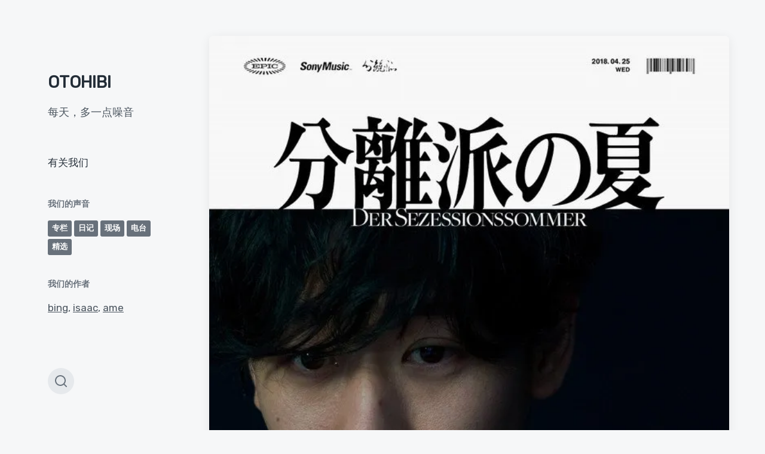

--- FILE ---
content_type: text/html; charset=UTF-8
request_url: https://otohibi.com/2018/02/20/kobukuro-nariaki/
body_size: 12712
content:
<!DOCTYPE html>


<html class="no-js" lang="zh-CN">

	<head>

		<meta http-equiv="content-type" content="text/html" charset="UTF-8" />
		<meta name="viewport" content="width=device-width, initial-scale=1.0" >

		<link rel="profile" href="http://gmpg.org/xfn/11">

		<title>分離派の小袋成彬 &#8211; OTOHIBI</title>
<meta name='robots' content='max-image-preview:large' />
<link rel='dns-prefetch' href='//secure.gravatar.com' />
<link rel='dns-prefetch' href='//v0.wordpress.com' />
<link rel='dns-prefetch' href='//i0.wp.com' />
<link rel='dns-prefetch' href='//i1.wp.com' />
<link rel='dns-prefetch' href='//i2.wp.com' />
<link rel='dns-prefetch' href='//c0.wp.com' />
<link rel="alternate" type="application/rss+xml" title="OTOHIBI &raquo; Feed" href="https://otohibi.com/feed/" />
<link rel="alternate" type="application/rss+xml" title="OTOHIBI &raquo; 评论Feed" href="https://otohibi.com/comments/feed/" />
<link rel="alternate" type="application/rss+xml" title="OTOHIBI &raquo; 分離派の小袋成彬评论Feed" href="https://otohibi.com/2018/02/20/kobukuro-nariaki/feed/" />
<script type="text/javascript">
window._wpemojiSettings = {"baseUrl":"https:\/\/s.w.org\/images\/core\/emoji\/14.0.0\/72x72\/","ext":".png","svgUrl":"https:\/\/s.w.org\/images\/core\/emoji\/14.0.0\/svg\/","svgExt":".svg","source":{"concatemoji":"https:\/\/otohibi.com\/wp-includes\/js\/wp-emoji-release.min.js?ver=6.3.7"}};
/*! This file is auto-generated */
!function(i,n){var o,s,e;function c(e){try{var t={supportTests:e,timestamp:(new Date).valueOf()};sessionStorage.setItem(o,JSON.stringify(t))}catch(e){}}function p(e,t,n){e.clearRect(0,0,e.canvas.width,e.canvas.height),e.fillText(t,0,0);var t=new Uint32Array(e.getImageData(0,0,e.canvas.width,e.canvas.height).data),r=(e.clearRect(0,0,e.canvas.width,e.canvas.height),e.fillText(n,0,0),new Uint32Array(e.getImageData(0,0,e.canvas.width,e.canvas.height).data));return t.every(function(e,t){return e===r[t]})}function u(e,t,n){switch(t){case"flag":return n(e,"\ud83c\udff3\ufe0f\u200d\u26a7\ufe0f","\ud83c\udff3\ufe0f\u200b\u26a7\ufe0f")?!1:!n(e,"\ud83c\uddfa\ud83c\uddf3","\ud83c\uddfa\u200b\ud83c\uddf3")&&!n(e,"\ud83c\udff4\udb40\udc67\udb40\udc62\udb40\udc65\udb40\udc6e\udb40\udc67\udb40\udc7f","\ud83c\udff4\u200b\udb40\udc67\u200b\udb40\udc62\u200b\udb40\udc65\u200b\udb40\udc6e\u200b\udb40\udc67\u200b\udb40\udc7f");case"emoji":return!n(e,"\ud83e\udef1\ud83c\udffb\u200d\ud83e\udef2\ud83c\udfff","\ud83e\udef1\ud83c\udffb\u200b\ud83e\udef2\ud83c\udfff")}return!1}function f(e,t,n){var r="undefined"!=typeof WorkerGlobalScope&&self instanceof WorkerGlobalScope?new OffscreenCanvas(300,150):i.createElement("canvas"),a=r.getContext("2d",{willReadFrequently:!0}),o=(a.textBaseline="top",a.font="600 32px Arial",{});return e.forEach(function(e){o[e]=t(a,e,n)}),o}function t(e){var t=i.createElement("script");t.src=e,t.defer=!0,i.head.appendChild(t)}"undefined"!=typeof Promise&&(o="wpEmojiSettingsSupports",s=["flag","emoji"],n.supports={everything:!0,everythingExceptFlag:!0},e=new Promise(function(e){i.addEventListener("DOMContentLoaded",e,{once:!0})}),new Promise(function(t){var n=function(){try{var e=JSON.parse(sessionStorage.getItem(o));if("object"==typeof e&&"number"==typeof e.timestamp&&(new Date).valueOf()<e.timestamp+604800&&"object"==typeof e.supportTests)return e.supportTests}catch(e){}return null}();if(!n){if("undefined"!=typeof Worker&&"undefined"!=typeof OffscreenCanvas&&"undefined"!=typeof URL&&URL.createObjectURL&&"undefined"!=typeof Blob)try{var e="postMessage("+f.toString()+"("+[JSON.stringify(s),u.toString(),p.toString()].join(",")+"));",r=new Blob([e],{type:"text/javascript"}),a=new Worker(URL.createObjectURL(r),{name:"wpTestEmojiSupports"});return void(a.onmessage=function(e){c(n=e.data),a.terminate(),t(n)})}catch(e){}c(n=f(s,u,p))}t(n)}).then(function(e){for(var t in e)n.supports[t]=e[t],n.supports.everything=n.supports.everything&&n.supports[t],"flag"!==t&&(n.supports.everythingExceptFlag=n.supports.everythingExceptFlag&&n.supports[t]);n.supports.everythingExceptFlag=n.supports.everythingExceptFlag&&!n.supports.flag,n.DOMReady=!1,n.readyCallback=function(){n.DOMReady=!0}}).then(function(){return e}).then(function(){var e;n.supports.everything||(n.readyCallback(),(e=n.source||{}).concatemoji?t(e.concatemoji):e.wpemoji&&e.twemoji&&(t(e.twemoji),t(e.wpemoji)))}))}((window,document),window._wpemojiSettings);
</script>
<style type="text/css">
img.wp-smiley,
img.emoji {
	display: inline !important;
	border: none !important;
	box-shadow: none !important;
	height: 1em !important;
	width: 1em !important;
	margin: 0 0.07em !important;
	vertical-align: -0.1em !important;
	background: none !important;
	padding: 0 !important;
}
</style>
	<link rel='stylesheet' id='wp-block-library-css' href='https://c0.wp.com/c/6.3.7/wp-includes/css/dist/block-library/style.min.css' type='text/css' media='all' />
<style id='wp-block-library-inline-css' type='text/css'>
.has-text-align-justify{text-align:justify;}
</style>
<style id='classic-theme-styles-inline-css' type='text/css'>
/*! This file is auto-generated */
.wp-block-button__link{color:#fff;background-color:#32373c;border-radius:9999px;box-shadow:none;text-decoration:none;padding:calc(.667em + 2px) calc(1.333em + 2px);font-size:1.125em}.wp-block-file__button{background:#32373c;color:#fff;text-decoration:none}
</style>
<style id='global-styles-inline-css' type='text/css'>
body{--wp--preset--color--black: #232D37;--wp--preset--color--cyan-bluish-gray: #abb8c3;--wp--preset--color--white: #FFF;--wp--preset--color--pale-pink: #f78da7;--wp--preset--color--vivid-red: #cf2e2e;--wp--preset--color--luminous-vivid-orange: #ff6900;--wp--preset--color--luminous-vivid-amber: #fcb900;--wp--preset--color--light-green-cyan: #7bdcb5;--wp--preset--color--vivid-green-cyan: #00d084;--wp--preset--color--pale-cyan-blue: #8ed1fc;--wp--preset--color--vivid-cyan-blue: #0693e3;--wp--preset--color--vivid-purple: #9b51e0;--wp--preset--color--darkest-gray: #4B555F;--wp--preset--color--darker-gray: #69737D;--wp--preset--color--gray: #9BA5AF;--wp--preset--color--light-gray: #DCDFE2;--wp--preset--color--lightest-gray: #E6E9EC;--wp--preset--gradient--vivid-cyan-blue-to-vivid-purple: linear-gradient(135deg,rgba(6,147,227,1) 0%,rgb(155,81,224) 100%);--wp--preset--gradient--light-green-cyan-to-vivid-green-cyan: linear-gradient(135deg,rgb(122,220,180) 0%,rgb(0,208,130) 100%);--wp--preset--gradient--luminous-vivid-amber-to-luminous-vivid-orange: linear-gradient(135deg,rgba(252,185,0,1) 0%,rgba(255,105,0,1) 100%);--wp--preset--gradient--luminous-vivid-orange-to-vivid-red: linear-gradient(135deg,rgba(255,105,0,1) 0%,rgb(207,46,46) 100%);--wp--preset--gradient--very-light-gray-to-cyan-bluish-gray: linear-gradient(135deg,rgb(238,238,238) 0%,rgb(169,184,195) 100%);--wp--preset--gradient--cool-to-warm-spectrum: linear-gradient(135deg,rgb(74,234,220) 0%,rgb(151,120,209) 20%,rgb(207,42,186) 40%,rgb(238,44,130) 60%,rgb(251,105,98) 80%,rgb(254,248,76) 100%);--wp--preset--gradient--blush-light-purple: linear-gradient(135deg,rgb(255,206,236) 0%,rgb(152,150,240) 100%);--wp--preset--gradient--blush-bordeaux: linear-gradient(135deg,rgb(254,205,165) 0%,rgb(254,45,45) 50%,rgb(107,0,62) 100%);--wp--preset--gradient--luminous-dusk: linear-gradient(135deg,rgb(255,203,112) 0%,rgb(199,81,192) 50%,rgb(65,88,208) 100%);--wp--preset--gradient--pale-ocean: linear-gradient(135deg,rgb(255,245,203) 0%,rgb(182,227,212) 50%,rgb(51,167,181) 100%);--wp--preset--gradient--electric-grass: linear-gradient(135deg,rgb(202,248,128) 0%,rgb(113,206,126) 100%);--wp--preset--gradient--midnight: linear-gradient(135deg,rgb(2,3,129) 0%,rgb(40,116,252) 100%);--wp--preset--font-size--small: 16px;--wp--preset--font-size--medium: 20px;--wp--preset--font-size--large: 24px;--wp--preset--font-size--x-large: 42px;--wp--preset--font-size--normal: 19px;--wp--preset--font-size--larger: 32px;--wp--preset--spacing--20: 0.44rem;--wp--preset--spacing--30: 0.67rem;--wp--preset--spacing--40: 1rem;--wp--preset--spacing--50: 1.5rem;--wp--preset--spacing--60: 2.25rem;--wp--preset--spacing--70: 3.38rem;--wp--preset--spacing--80: 5.06rem;--wp--preset--shadow--natural: 6px 6px 9px rgba(0, 0, 0, 0.2);--wp--preset--shadow--deep: 12px 12px 50px rgba(0, 0, 0, 0.4);--wp--preset--shadow--sharp: 6px 6px 0px rgba(0, 0, 0, 0.2);--wp--preset--shadow--outlined: 6px 6px 0px -3px rgba(255, 255, 255, 1), 6px 6px rgba(0, 0, 0, 1);--wp--preset--shadow--crisp: 6px 6px 0px rgba(0, 0, 0, 1);}:where(.is-layout-flex){gap: 0.5em;}:where(.is-layout-grid){gap: 0.5em;}body .is-layout-flow > .alignleft{float: left;margin-inline-start: 0;margin-inline-end: 2em;}body .is-layout-flow > .alignright{float: right;margin-inline-start: 2em;margin-inline-end: 0;}body .is-layout-flow > .aligncenter{margin-left: auto !important;margin-right: auto !important;}body .is-layout-constrained > .alignleft{float: left;margin-inline-start: 0;margin-inline-end: 2em;}body .is-layout-constrained > .alignright{float: right;margin-inline-start: 2em;margin-inline-end: 0;}body .is-layout-constrained > .aligncenter{margin-left: auto !important;margin-right: auto !important;}body .is-layout-constrained > :where(:not(.alignleft):not(.alignright):not(.alignfull)){max-width: var(--wp--style--global--content-size);margin-left: auto !important;margin-right: auto !important;}body .is-layout-constrained > .alignwide{max-width: var(--wp--style--global--wide-size);}body .is-layout-flex{display: flex;}body .is-layout-flex{flex-wrap: wrap;align-items: center;}body .is-layout-flex > *{margin: 0;}body .is-layout-grid{display: grid;}body .is-layout-grid > *{margin: 0;}:where(.wp-block-columns.is-layout-flex){gap: 2em;}:where(.wp-block-columns.is-layout-grid){gap: 2em;}:where(.wp-block-post-template.is-layout-flex){gap: 1.25em;}:where(.wp-block-post-template.is-layout-grid){gap: 1.25em;}.has-black-color{color: var(--wp--preset--color--black) !important;}.has-cyan-bluish-gray-color{color: var(--wp--preset--color--cyan-bluish-gray) !important;}.has-white-color{color: var(--wp--preset--color--white) !important;}.has-pale-pink-color{color: var(--wp--preset--color--pale-pink) !important;}.has-vivid-red-color{color: var(--wp--preset--color--vivid-red) !important;}.has-luminous-vivid-orange-color{color: var(--wp--preset--color--luminous-vivid-orange) !important;}.has-luminous-vivid-amber-color{color: var(--wp--preset--color--luminous-vivid-amber) !important;}.has-light-green-cyan-color{color: var(--wp--preset--color--light-green-cyan) !important;}.has-vivid-green-cyan-color{color: var(--wp--preset--color--vivid-green-cyan) !important;}.has-pale-cyan-blue-color{color: var(--wp--preset--color--pale-cyan-blue) !important;}.has-vivid-cyan-blue-color{color: var(--wp--preset--color--vivid-cyan-blue) !important;}.has-vivid-purple-color{color: var(--wp--preset--color--vivid-purple) !important;}.has-black-background-color{background-color: var(--wp--preset--color--black) !important;}.has-cyan-bluish-gray-background-color{background-color: var(--wp--preset--color--cyan-bluish-gray) !important;}.has-white-background-color{background-color: var(--wp--preset--color--white) !important;}.has-pale-pink-background-color{background-color: var(--wp--preset--color--pale-pink) !important;}.has-vivid-red-background-color{background-color: var(--wp--preset--color--vivid-red) !important;}.has-luminous-vivid-orange-background-color{background-color: var(--wp--preset--color--luminous-vivid-orange) !important;}.has-luminous-vivid-amber-background-color{background-color: var(--wp--preset--color--luminous-vivid-amber) !important;}.has-light-green-cyan-background-color{background-color: var(--wp--preset--color--light-green-cyan) !important;}.has-vivid-green-cyan-background-color{background-color: var(--wp--preset--color--vivid-green-cyan) !important;}.has-pale-cyan-blue-background-color{background-color: var(--wp--preset--color--pale-cyan-blue) !important;}.has-vivid-cyan-blue-background-color{background-color: var(--wp--preset--color--vivid-cyan-blue) !important;}.has-vivid-purple-background-color{background-color: var(--wp--preset--color--vivid-purple) !important;}.has-black-border-color{border-color: var(--wp--preset--color--black) !important;}.has-cyan-bluish-gray-border-color{border-color: var(--wp--preset--color--cyan-bluish-gray) !important;}.has-white-border-color{border-color: var(--wp--preset--color--white) !important;}.has-pale-pink-border-color{border-color: var(--wp--preset--color--pale-pink) !important;}.has-vivid-red-border-color{border-color: var(--wp--preset--color--vivid-red) !important;}.has-luminous-vivid-orange-border-color{border-color: var(--wp--preset--color--luminous-vivid-orange) !important;}.has-luminous-vivid-amber-border-color{border-color: var(--wp--preset--color--luminous-vivid-amber) !important;}.has-light-green-cyan-border-color{border-color: var(--wp--preset--color--light-green-cyan) !important;}.has-vivid-green-cyan-border-color{border-color: var(--wp--preset--color--vivid-green-cyan) !important;}.has-pale-cyan-blue-border-color{border-color: var(--wp--preset--color--pale-cyan-blue) !important;}.has-vivid-cyan-blue-border-color{border-color: var(--wp--preset--color--vivid-cyan-blue) !important;}.has-vivid-purple-border-color{border-color: var(--wp--preset--color--vivid-purple) !important;}.has-vivid-cyan-blue-to-vivid-purple-gradient-background{background: var(--wp--preset--gradient--vivid-cyan-blue-to-vivid-purple) !important;}.has-light-green-cyan-to-vivid-green-cyan-gradient-background{background: var(--wp--preset--gradient--light-green-cyan-to-vivid-green-cyan) !important;}.has-luminous-vivid-amber-to-luminous-vivid-orange-gradient-background{background: var(--wp--preset--gradient--luminous-vivid-amber-to-luminous-vivid-orange) !important;}.has-luminous-vivid-orange-to-vivid-red-gradient-background{background: var(--wp--preset--gradient--luminous-vivid-orange-to-vivid-red) !important;}.has-very-light-gray-to-cyan-bluish-gray-gradient-background{background: var(--wp--preset--gradient--very-light-gray-to-cyan-bluish-gray) !important;}.has-cool-to-warm-spectrum-gradient-background{background: var(--wp--preset--gradient--cool-to-warm-spectrum) !important;}.has-blush-light-purple-gradient-background{background: var(--wp--preset--gradient--blush-light-purple) !important;}.has-blush-bordeaux-gradient-background{background: var(--wp--preset--gradient--blush-bordeaux) !important;}.has-luminous-dusk-gradient-background{background: var(--wp--preset--gradient--luminous-dusk) !important;}.has-pale-ocean-gradient-background{background: var(--wp--preset--gradient--pale-ocean) !important;}.has-electric-grass-gradient-background{background: var(--wp--preset--gradient--electric-grass) !important;}.has-midnight-gradient-background{background: var(--wp--preset--gradient--midnight) !important;}.has-small-font-size{font-size: var(--wp--preset--font-size--small) !important;}.has-medium-font-size{font-size: var(--wp--preset--font-size--medium) !important;}.has-large-font-size{font-size: var(--wp--preset--font-size--large) !important;}.has-x-large-font-size{font-size: var(--wp--preset--font-size--x-large) !important;}
.wp-block-navigation a:where(:not(.wp-element-button)){color: inherit;}
:where(.wp-block-post-template.is-layout-flex){gap: 1.25em;}:where(.wp-block-post-template.is-layout-grid){gap: 1.25em;}
:where(.wp-block-columns.is-layout-flex){gap: 2em;}:where(.wp-block-columns.is-layout-grid){gap: 2em;}
.wp-block-pullquote{font-size: 1.5em;line-height: 1.6;}
</style>
<link rel='stylesheet' id='koji-style-css' href='https://otohibi.com/wp-content/themes/koji/style.css?ver=2.0.9' type='text/css' media='all' />
<link rel='stylesheet' id='jetpack_css-css' href='https://c0.wp.com/p/jetpack/9.2.4/css/jetpack.css' type='text/css' media='all' />
<script type='text/javascript' src='https://c0.wp.com/c/6.3.7/wp-includes/js/jquery/jquery.min.js' id='jquery-core-js'></script>
<script type='text/javascript' src='https://c0.wp.com/c/6.3.7/wp-includes/js/jquery/jquery-migrate.min.js' id='jquery-migrate-js'></script>
<link rel="https://api.w.org/" href="https://otohibi.com/wp-json/" /><link rel="alternate" type="application/json" href="https://otohibi.com/wp-json/wp/v2/posts/2024" /><link rel="EditURI" type="application/rsd+xml" title="RSD" href="https://otohibi.com/xmlrpc.php?rsd" />
<meta name="generator" content="WordPress 6.3.7" />
<link rel="canonical" href="https://otohibi.com/2018/02/20/kobukuro-nariaki/" />
<link rel='shortlink' href='https://wp.me/p7c70h-wE' />
<link rel="alternate" type="application/json+oembed" href="https://otohibi.com/wp-json/oembed/1.0/embed?url=https%3A%2F%2Fotohibi.com%2F2018%2F02%2F20%2Fkobukuro-nariaki%2F" />
<link rel="alternate" type="text/xml+oembed" href="https://otohibi.com/wp-json/oembed/1.0/embed?url=https%3A%2F%2Fotohibi.com%2F2018%2F02%2F20%2Fkobukuro-nariaki%2F&#038;format=xml" />
<style type='text/css'>img#wpstats{display:none}</style>		<script>document.documentElement.className = document.documentElement.className.replace( 'no-js', 'js' );</script>
		
<!-- Jetpack Open Graph Tags -->
<meta property="og:type" content="article" />
<meta property="og:title" content="分離派の小袋成彬" />
<meta property="og:url" content="https://otohibi.com/2018/02/20/kobukuro-nariaki/" />
<meta property="og:description" content="来自 Twitter 上 Spotify Japan 的官方推荐，我发现了小袋成彬（こぶくろ・なりあき）。作为&hellip;" />
<meta property="article:published_time" content="2018-02-20T09:09:34+00:00" />
<meta property="article:modified_time" content="2019-01-08T07:22:13+00:00" />
<meta property="og:site_name" content="OTOHIBI" />
<meta property="og:image" content="https://i0.wp.com/otohibi.com/wp-content/uploads/2018/02/der-sezessions-sommer.jpg?fit=640%2C640&amp;ssl=1" />
<meta property="og:image:width" content="640" />
<meta property="og:image:height" content="640" />
<meta property="og:locale" content="zh_CN" />
<meta name="twitter:text:title" content="分離派の小袋成彬" />
<meta name="twitter:image" content="https://i0.wp.com/otohibi.com/wp-content/uploads/2018/02/der-sezessions-sommer.jpg?fit=640%2C640&#038;ssl=1&#038;w=640" />
<meta name="twitter:card" content="summary_large_image" />

<!-- End Jetpack Open Graph Tags -->
			<style type="text/css" id="wp-custom-css">
				@import url('https://fonts.googleapis.com/css?family=Rubik');

body{
	font-family: -apple-system, 'Rubik', "PingFang SC", "Noto Sans CJK SC", "Source Han Sans SC", "Microsoft YaHei UI", "Microsoft YaHei", sans-serif;
}

@media ( min-width: 600px ) {
	.search-overlay.active{
		left: 35rem;
		background: white;
	}

	.search-overlay .search-field{
		width: 40rem;
	}

	#site-header{
		width: 35rem;
	}

	#site-wrapper{
		padding-left: 35rem;
	}

	.post-inner {
		max-width: 64rem;
	}

	.entry-content p{
		font-size: 2.1rem;
		line-height: 1.8;
	}
}			</style>
		
	</head>

	<body class="post-template-default single single-post postid-2024 single-format-standard pagination-type-button has-post-thumbnail">

		
		<div id="site-wrapper">

			<header id="site-header" role="banner">

				<a class="skip-link" href="#site-content">Skip to the content</a>
				<a class="skip-link" href="#main-menu">Skip to the main menu</a>

				<div class="header-top section-inner">

					
						<p class="site-title"><a href="https://otohibi.com/">OTOHIBI</a></p>

					
					<button type="button" aria-pressed="false" class="toggle nav-toggle" data-toggle-target=".mobile-menu-wrapper" data-toggle-scroll-lock="true" data-toggle-attribute="">
						<label>
							<span class="show">Menu</span>
							<span class="hide">Close</span>
						</label>
						<div class="bars">
							<div class="bar"></div>
							<div class="bar"></div>
							<div class="bar"></div>
						</div><!-- .bars -->
					</button><!-- .nav-toggle -->

				</div><!-- .header-top -->

				<div class="header-inner section-inner">

					<div class="header-inner-top">

						
							<p class="site-description">每天，多一点噪音</p>

						
						<ul class="site-nav reset-list-style" id="main-menu" role="navigation">
							<li class="page_item page-item-2177"><a href="https://otohibi.com/about-us/">有关我们</a></li>
						</ul>

						
							<div class="sidebar-widgets">
								<div id="tag_cloud-4" class="widget widget_tag_cloud"><div class="widget-content"><h2 class="widget-title">我们的声音</h2><div class="tagcloud"><a href="https://otohibi.com/category/%e4%b8%93%e6%a0%8f/" class="tag-cloud-link tag-link-215 tag-link-position-1" style="font-size: 9.9384615384615pt;" aria-label="专栏 (2个项目)">专栏</a>
<a href="https://otohibi.com/category/hibi/" class="tag-cloud-link tag-link-2 tag-link-position-2" style="font-size: 20.815384615385pt;" aria-label="日记 (30个项目)">日记</a>
<a href="https://otohibi.com/category/live/" class="tag-cloud-link tag-link-3 tag-link-position-3" style="font-size: 9.9384615384615pt;" aria-label="现场 (2个项目)">现场</a>
<a href="https://otohibi.com/category/%e7%94%b5%e5%8f%b0/" class="tag-cloud-link tag-link-4 tag-link-position-4" style="font-size: 8pt;" aria-label="电台 (1个项目)">电台</a>
<a href="https://otohibi.com/category/%e7%b2%be%e9%80%89/" class="tag-cloud-link tag-link-5 tag-link-position-5" style="font-size: 22pt;" aria-label="精选 (39个项目)">精选</a></div>
</div><div class="clear"></div></div><div id="custom_html-3" class="widget_text widget widget_custom_html"><div class="widget_text widget-content"><h2 class="widget-title">我们的作者</h2><div class="textwidget custom-html-widget"><p>
	<a href="https://otohibi.com/author/bing/">bing</a>,
	<a href="https://otohibi.com/author/kiyosuke/">isaac</a>,
	<a href="https://otohibi.com/author/ame/">ame</a>
</p></div></div><div class="clear"></div></div>							</div><!-- .sidebar-widgets -->

						
					</div><!-- .header-inner-top -->

					<div class="social-menu-wrapper">

						
							<ul class="social-menu reset-list-style social-icons s-icons">

								
									<li class="search-toggle-wrapper"><button type="button" aria-pressed="false" data-toggle-target=".search-overlay" data-set-focus=".search-overlay .search-field" class="toggle search-toggle"><span class="screen-reader-text">Toggle the search field</span></button></li>

									
							</ul><!-- .social-menu -->

						
					</div><!-- .social-menu-wrapper -->

				</div><!-- .header-inner -->

			</header><!-- #site-header -->

			<div class="mobile-menu-wrapper" aria-expanded="false">

				<div class="mobile-menu section-inner">

					<div class="mobile-menu-top">

						
							<p class="site-description">每天，多一点噪音</p>

						
						<ul class="site-nav reset-list-style" id="mobile-menu" role="navigation">
							<li class="page_item page-item-2177"><a href="https://otohibi.com/about-us/">有关我们</a></li>
						</ul>

						
							<div class="sidebar-widgets">
								<div id="tag_cloud-4" class="widget widget_tag_cloud"><div class="widget-content"><h2 class="widget-title">我们的声音</h2><div class="tagcloud"><a href="https://otohibi.com/category/%e4%b8%93%e6%a0%8f/" class="tag-cloud-link tag-link-215 tag-link-position-1" style="font-size: 9.9384615384615pt;" aria-label="专栏 (2个项目)">专栏</a>
<a href="https://otohibi.com/category/hibi/" class="tag-cloud-link tag-link-2 tag-link-position-2" style="font-size: 20.815384615385pt;" aria-label="日记 (30个项目)">日记</a>
<a href="https://otohibi.com/category/live/" class="tag-cloud-link tag-link-3 tag-link-position-3" style="font-size: 9.9384615384615pt;" aria-label="现场 (2个项目)">现场</a>
<a href="https://otohibi.com/category/%e7%94%b5%e5%8f%b0/" class="tag-cloud-link tag-link-4 tag-link-position-4" style="font-size: 8pt;" aria-label="电台 (1个项目)">电台</a>
<a href="https://otohibi.com/category/%e7%b2%be%e9%80%89/" class="tag-cloud-link tag-link-5 tag-link-position-5" style="font-size: 22pt;" aria-label="精选 (39个项目)">精选</a></div>
</div><div class="clear"></div></div><div id="custom_html-3" class="widget_text widget widget_custom_html"><div class="widget_text widget-content"><h2 class="widget-title">我们的作者</h2><div class="textwidget custom-html-widget"><p>
	<a href="https://otohibi.com/author/bing/">bing</a>,
	<a href="https://otohibi.com/author/kiyosuke/">isaac</a>,
	<a href="https://otohibi.com/author/ame/">ame</a>
</p></div></div><div class="clear"></div></div>							</div><!-- .sidebar-widgets -->

						
					</div><!-- .mobile-menu-top -->

					<div class="social-menu-wrapper">

						
							<ul class="social-menu reset-list-style social-icons s-icons mobile">

								
									<li class="search-toggle-wrapper"><button type="button" aria-pressed="false" data-toggle-target=".search-overlay" data-set-focus=".search-overlay .search-field" class="toggle search-toggle"><span class="screen-reader-text">Toggle the search field</span></button></li>

									
							</ul><!-- .social-menu -->

						
					</div><!-- .social-menu-wrapper -->

				</div><!-- .mobile-menu -->

			</div><!-- .mobile-menu-wrapper -->

			
				<div class="search-overlay cover-modal" aria-expanded="false">

					<div class="section-inner search-overlay-form-wrapper">
						
<form role="search" method="get" class="search-form" action="https://otohibi.com/">
	<label for="search-form-696c91aa0c0a3">
		<span class="screen-reader-text">Search for:</span>
		<img aria-hidden="true" src="https://otohibi.com/wp-content/themes/koji/assets/images/icons/spyglass.svg" />
	</label>
	<input type="search" id="search-form-696c91aa0c0a3" class="search-field" placeholder="Enter your search query" value="" name="s" />
	<button type="submit" class="search-submit screen-reader-text">Search</button>
</form>
					</div><!-- .section-inner -->

					<button type="button" class="toggle search-untoggle" data-toggle-target=".search-overlay" data-set-focus=".search-toggle:visible">
						<div class="search-untoggle-inner">
							<img aria-hidden="true" src="https://otohibi.com/wp-content/themes/koji/assets/images/icons/cross.svg" />
						</div>
						<span class="screen-reader-text">Hide the search overlay</span>
					</button><!-- .search-untoggle -->

				</div><!-- .search-overlay -->

			
<main id="site-content" role="main">

	<article class="single-container bg-color-white post-2024 post type-post status-publish format-standard has-post-thumbnail hentry category-hibi tag-16 tag-24 tag-26 has-thumbnail" id="post-2024">

	
		<div class="featured-media">

			<img width="640" height="640" src="https://i0.wp.com/otohibi.com/wp-content/uploads/2018/02/der-sezessions-sommer.jpg?fit=640%2C640&amp;ssl=1" class="attachment-post-thumbnail size-post-thumbnail wp-post-image" alt="" decoding="async" fetchpriority="high" srcset="https://i0.wp.com/otohibi.com/wp-content/uploads/2018/02/der-sezessions-sommer.jpg?w=640&amp;ssl=1 640w, https://i0.wp.com/otohibi.com/wp-content/uploads/2018/02/der-sezessions-sommer.jpg?resize=150%2C150&amp;ssl=1 150w, https://i0.wp.com/otohibi.com/wp-content/uploads/2018/02/der-sezessions-sommer.jpg?resize=300%2C300&amp;ssl=1 300w" sizes="(max-width: 640px) 100vw, 640px" />
		</div><!-- .featured-media -->

	
	<div class="post-inner section-inner">

		<header class="post-header">

			<h1 class="post-title">分離派の小袋成彬</h1>
		</header><!-- .post-header -->

		<div class="entry-content">

			<p>来自 Twitter 上 Spotify Japan 的官方推荐，我发现了<a href="http://obukuro.com/" target="_blank" rel="noopener">小袋成彬（こぶくろ・なりあき）</a>。作为「新音乐人」，今年 4 月 25 日将发行他的第一张专辑《分離派の夏》。<br />
我被他的两个关键词吸引，一个是宇多田ヒカル，一个是分離派。</p>
<h4>契机</h4>
<p>小袋成彬的出道由宇多田ヒカル策划，SonyMusic 发行。这首先就给了我很大的刺激。因为不论是唱片公司还是宇多田ヒカル，都是我极为感兴趣和喜欢的发行商和音乐人。<br />
<img decoding="async" src="https://i0.wp.com/otohibi.com/wp-content/uploads/2018/02/der-sezessions-sommer.jpg?resize=560%2C560" class="wp-image-2036 size-full" height="560" alt="der-sezessions-sommer" width="560" srcset="https://i0.wp.com/otohibi.com/wp-content/uploads/2018/02/der-sezessions-sommer.jpg?w=640&amp;ssl=1 640w, https://i0.wp.com/otohibi.com/wp-content/uploads/2018/02/der-sezessions-sommer.jpg?resize=150%2C150&amp;ssl=1 150w, https://i0.wp.com/otohibi.com/wp-content/uploads/2018/02/der-sezessions-sommer.jpg?resize=300%2C300&amp;ssl=1 300w" sizes="(max-width: 560px) 100vw, 560px" data-recalc-dims="1" /><br />
检索以后，我发现并不是第一次见他，他也绝对不算一个「新人」。<br />
<span id="more-2024"></span>小袋成彬生于 1991 年 4 月 30 日，就职失败的契机让他走上了职业音乐人的道路。曾经作为组合「N.O.R.K」的一员进行音乐活动，随后又创立了音乐品牌「Tokyo Recording」，参与了水曜日のカンパネラ、柴咲コウ等的音乐制作。最近，他参与了电影《<em>Narratage</em>》（ナラタージュ）主题曲「ナラタージュ」的调音，可以说音乐生涯是极其丰富了。</p>
<blockquote>
<p style="text-align: center">我不过是「很少一部分人所知」程度的编曲者。</p>
<p style="text-align: center">作曲编曲这样的工作，难以让人认同我的人生观。</p>
</blockquote>
<p>关于出道，他有一些自嘲意味地评价自己。<br />
而从幕后走向人前，正源于与宇多田ヒカル的相会。2016 年，两人相遇于伦敦，那时，宇多田ヒカル正在准备《<em>Fantôme</em>》的录音，其中有一曲——「ともだち with 小袋成彬」。《<em>Fantôme</em>》听过那么多遍，现在才关注到有这个名字，实在是太相见恨晚。<br />
作为制作人，小袋成彬可以说是宇多田ヒカル的第一个「作品」。不过作曲、编曲，甚至封面设计的主导毋庸置疑是小袋自己，宇多田ヒカル作为一个支援者在背后对整体上进行一些调整。</p>
<blockquote>
<p style="text-align: center">我要帮他，我想让世人听到他的声音——我一直在等待让我感到使命感的这样一个人。（宇多田ヒカル）</p>
</blockquote>
<p style="text-align: center">
<p><iframe title="Spotify Embed: Lonely One feat.宇多田ヒカル" width="300" height="380" allowtransparency="true" frameborder="0" allow="encrypted-media" src="https://open.spotify.com/embed/track/0PfjFWKIciDSztCKP2FUHW"></iframe><br />
「Lonely One feat. 宇多田ヒカル」，1 月 17 日在各大流媒体平台上释出，也将收录于 4 月份发行的首张专辑《分離派の夏》当中。</p>
<h4>分離派</h4>
<p>Sezession，是 19 世纪末德国和奥地利各地开展的艺术革新运动，分離派是其日文的译语。这个词意味着从过去的学院派历史形式中「分离」，进行新的创造。绘画的领域中，有以&nbsp;Fritz von Uhde 为核心的慕尼黑分离派和 Max Liebermann 等创立的柏林分离派，然而这两派很大程度未脱离来自法国印象派的影响。所以历史上，分離派在建筑领域的体现更为突出，尤其是维也纳分离派。<br />
我对该词汇的理解尚浅，看了好几遍《分離派の夏》作成时刻的随笔也未能完全明白。</p>
<blockquote><p>从静静来往的车辆中，我体会着孤独。看那些抬头仰望榉树的孩子们，全身布满零碎的阳光，这场景既梦幻又美丽。从那脸庞的阴影里，我体会着伦勃朗的绘画这种古老的张力。如果企图看到不可见的事物即是耽美，那么世界将会是怎样的美丽和散发光彩！这真是人生当中最具冲击力的体验了。从我蜕下了一层薄皮的身体里，年轻的活力正像闪光一样四处狂奔。由于自我内心的复杂，我总视自己为世界的「分离派」。仿佛我那不愿扩展内心世界的恶习从未有过一样，恍惚的夏日将我融入了世界。我已经不再是一个单纯的编曲者了。</p></blockquote>
<p>Spotify 上，小袋成彬将影响他的音乐做成 Playlist，仅 30 曲，不过足以感受他的才华。我个人的推荐是以下几曲：<br />
花は揺れる (adieu) ／ Næsta Skref (Daði Freyr)／To Build A Home (The Cinematic Orchestra) ／29 #Strafford APTS (Bon Iver) ／The Fall (N.O.R.K) ／Nine Years (Realm of Possibilities, Fabian Almazan)<br />
https://open.spotify.com/user/spotify/playlist/37i9dQZF1DWStPdrhb1q06<br />
等到四月份他的作品面世时对比着感受，该会有更多新感触吧！<br />
<span class="embed-youtube" style="text-align:center; display: block;"><iframe class='youtube-player' width='560' height='315' src='https://www.youtube.com/embed/0yl0L2J1AOI?version=3&#038;rel=1&#038;showsearch=0&#038;showinfo=1&#038;iv_load_policy=1&#038;fs=1&#038;hl=zh-CN&#038;autohide=2&#038;wmode=transparent' allowfullscreen='true' style='border:0;' sandbox='allow-scripts allow-same-origin allow-popups allow-presentation'></iframe></span></p>
<blockquote><p>艺术这种东西，不必写下来。本来，也不必有艺术。没有艺术，人也可以活下去。所以大多数的人一生当中并未留下任何作品。<br />
那么为什么会有「作品」存在，「艺术家」们，为什么要留下「作品」？也许，作品是一种必然，也就是说，不留下作品，他们——艺术家们——就无法前行了。将磕绊自己的障碍转化为作品，这些遗留，正是对自己的一段停滞的时间做出了告别。</p></blockquote>

		</div><!-- .entry-content -->

		
			<div class="post-meta-wrapper post-meta-single">

				<ul class="post-meta stack-mobile">

											<li class="post-date">
							<a class="meta-wrapper" href="https://otohibi.com/2018/02/20/kobukuro-nariaki/" title="分離派の小袋成彬">
								<span class="screen-reader-text">Post date</span>
								<div class="meta-icon"><img aria-hidden="true" src="https://otohibi.com/wp-content/themes/koji/assets/images/icons/calendar.svg" /></div>
								<span class="meta-content">2018-02-20</span>
							</a>
						</li>
											<li class="post-categories meta-wrapper">
							<div class="meta-icon"><img aria-hidden="true" src="https://otohibi.com/wp-content/themes/koji/assets/images/icons/folder.svg" /></div>
							<span class="screen-reader-text">Posted in</span>
							<span class="meta-content"><a href="https://otohibi.com/category/hibi/" rel="category tag">日记</a></span>
						</li>
						
				</ul><!-- .post-meta -->

			</div><!-- .post-meta-wrapper -->

			
				<nav class="pagination-single">

					
						<a class="previous-post" href="https://otohibi.com/2017/08/28/otohibi-radio-vol-2-love-love-love/">
							<span class="arrow">
								<img aria-hidden="true" src="https://otohibi.com/wp-content/themes/koji/assets/images/icons/arrow-left.svg" />
								<span class="screen-reader-text">Previous post: </span>
							</span>
							<span class="title">Otohibi Radio Vol.2 : LOVE? LOVE! LOVE.</span>
						</a>

					
					
						<a class="next-post" href="https://otohibi.com/2018/02/23/ames-best-of-july/">
							<span class="arrow">
								<img aria-hidden="true" src="https://otohibi.com/wp-content/themes/koji/assets/images/icons/arrow-right.svg" />
								<span class="screen-reader-text">Next post: </span>
							</span>
							<span class="title">ame&#039;s BEST OF JULY.</span>
						</a>

					
				</nav><!-- .single-pagination -->

				
			<div class="comments-wrapper">
				
	<div id="respond" class="comment-respond">
		<h3 id="reply-title" class="comment-reply-title">发表回复 <small><a rel="nofollow" id="cancel-comment-reply-link" href="/2018/02/20/kobukuro-nariaki/#respond" style="display:none;">取消回复</a></small></h3><form action="https://otohibi.com/wp-comments-post.php" method="post" id="commentform" class="comment-form" novalidate><p class="comment-form-comment"><label for="comment">评论 <span class="required">*</span></label> <textarea id="comment" name="comment" cols="45" rows="8" maxlength="65525" required></textarea></p><p class="comment-form-author"><label for="author">显示名称 <span class="required">*</span></label> <input id="author" name="author" type="text" value="" size="30" maxlength="245" autocomplete="name" required /></p>
<p class="comment-form-email"><label for="email">电子邮箱地址 <span class="required">*</span></label> <input id="email" name="email" type="email" value="" size="30" maxlength="100" autocomplete="email" required /></p>
<p class="comment-form-url"><label for="url">网站地址</label> <input id="url" name="url" type="url" value="" size="30" maxlength="200" autocomplete="url" /></p>
<p class="comment-subscription-form"><input type="checkbox" name="subscribe_comments" id="subscribe_comments" value="subscribe" style="width: auto; -moz-appearance: checkbox; -webkit-appearance: checkbox;" /> <label class="subscribe-label" id="subscribe-label" for="subscribe_comments">通过邮件通知我后续评论</label></p><p class="comment-subscription-form"><input type="checkbox" name="subscribe_blog" id="subscribe_blog" value="subscribe" style="width: auto; -moz-appearance: checkbox; -webkit-appearance: checkbox;" /> <label class="subscribe-label" id="subscribe-blog-label" for="subscribe_blog">通过邮件通知我有新文章</label></p><p class="form-submit"><input name="submit" type="submit" id="submit" class="submit" value="发表评论" /> <input type='hidden' name='comment_post_ID' value='2024' id='comment_post_ID' />
<input type='hidden' name='comment_parent' id='comment_parent' value='0' />
</p><p style="display: none;"><input type="hidden" id="akismet_comment_nonce" name="akismet_comment_nonce" value="4f8e2e6175" /></p><p style="display: none;"><input type="hidden" id="ak_js" name="ak_js" value="138"/></p></form>	</div><!-- #respond -->
				</div><!-- .comments-wrapper -->

		
	</div><!-- .post-inner -->

</article>

		<div class="related-posts section-inner">

			<h2 class="related-posts-title">Related Posts</h2>

			<div class="posts">

				<div class="grid-sizer"></div>

				<article class="preview preview-post do-spot post-1608 post type-post status-publish format-standard has-post-thumbnail hentry category-hibi has-thumbnail" id="post-1608">

	<div class="preview-wrapper">

		
			<a href="https://otohibi.com/2017/01/10/beyond-12-reinventing-the-piano/" class="preview-image">

				<img width="800" height="534" src="https://i2.wp.com/otohibi.com/wp-content/uploads/2017/01/aron-kallay.jpg?fit=800%2C534&amp;ssl=1" class="attachment-koji_preview_image_high_resolution size-koji_preview_image_high_resolution wp-post-image" alt="" decoding="async" loading="lazy" srcset="https://i2.wp.com/otohibi.com/wp-content/uploads/2017/01/aron-kallay.jpg?w=1024&amp;ssl=1 1024w, https://i2.wp.com/otohibi.com/wp-content/uploads/2017/01/aron-kallay.jpg?resize=300%2C200&amp;ssl=1 300w, https://i2.wp.com/otohibi.com/wp-content/uploads/2017/01/aron-kallay.jpg?resize=768%2C512&amp;ssl=1 768w, https://i2.wp.com/otohibi.com/wp-content/uploads/2017/01/aron-kallay.jpg?resize=400%2C267&amp;ssl=1 400w, https://i2.wp.com/otohibi.com/wp-content/uploads/2017/01/aron-kallay.jpg?resize=800%2C534&amp;ssl=1 800w" sizes="(max-width: 800px) 100vw, 800px" />				
			</a>

		
		<div class="preview-inner">

			<h2 class="preview-title"><a href="https://otohibi.com/2017/01/10/beyond-12-reinventing-the-piano/">beyond 12: reinventing the piano</a></h2>

			
			<div class="post-meta-wrapper post-meta-preview">

				<ul class="post-meta">

											<li class="post-date">
							<a class="meta-wrapper" href="https://otohibi.com/2017/01/10/beyond-12-reinventing-the-piano/" title="beyond 12: reinventing the piano">
								<span class="screen-reader-text">Post date</span>
								<div class="meta-icon"><img aria-hidden="true" src="https://otohibi.com/wp-content/themes/koji/assets/images/icons/calendar.svg" /></div>
								<span class="meta-content">2017-01-10</span>
							</a>
						</li>
											<li class="post-comment-link">
							<a class="meta-wrapper" href="https://otohibi.com/2017/01/10/beyond-12-reinventing-the-piano/#respond">
								<span class="screen-reader-text">Comments</span>
								<div class="meta-icon"><img aria-hidden="true" src="https://otohibi.com/wp-content/themes/koji/assets/images/icons/comment.svg" /></div>
								<span class="meta-content">0</span>
							</a>
						</li>
						
				</ul><!-- .post-meta -->

			</div><!-- .post-meta-wrapper -->

			
		</div><!-- .preview-inner -->

	</div><!-- .preview-wrapper -->

</article>
<article class="preview preview-post do-spot post-2480 post type-post status-publish format-standard has-post-thumbnail hentry category-hibi has-thumbnail" id="post-2480">

	<div class="preview-wrapper">

		
			<a href="https://otohibi.com/2020/01/12/%e6%ad%8c%e8%af%8d%e7%bf%bb%e8%af%91%e4%ba%8c%e4%b8%89%e4%ba%8b/" class="preview-image">

				<img width="585" height="585" src="https://i2.wp.com/otohibi.com/wp-content/uploads/2020/01/7019cd8d49180fa84c3345e7ccb4e77e.jpg?fit=585%2C585&amp;ssl=1" class="attachment-koji_preview_image_high_resolution size-koji_preview_image_high_resolution wp-post-image" alt="" decoding="async" loading="lazy" srcset="https://i2.wp.com/otohibi.com/wp-content/uploads/2020/01/7019cd8d49180fa84c3345e7ccb4e77e.jpg?w=585&amp;ssl=1 585w, https://i2.wp.com/otohibi.com/wp-content/uploads/2020/01/7019cd8d49180fa84c3345e7ccb4e77e.jpg?resize=150%2C150&amp;ssl=1 150w, https://i2.wp.com/otohibi.com/wp-content/uploads/2020/01/7019cd8d49180fa84c3345e7ccb4e77e.jpg?resize=300%2C300&amp;ssl=1 300w, https://i2.wp.com/otohibi.com/wp-content/uploads/2020/01/7019cd8d49180fa84c3345e7ccb4e77e.jpg?resize=400%2C400&amp;ssl=1 400w" sizes="(max-width: 585px) 100vw, 585px" />				
			</a>

		
		<div class="preview-inner">

			<h2 class="preview-title"><a href="https://otohibi.com/2020/01/12/%e6%ad%8c%e8%af%8d%e7%bf%bb%e8%af%91%e4%ba%8c%e4%b8%89%e4%ba%8b/">歌词翻译二三事</a></h2>

			
			<div class="post-meta-wrapper post-meta-preview">

				<ul class="post-meta">

											<li class="post-date">
							<a class="meta-wrapper" href="https://otohibi.com/2020/01/12/%e6%ad%8c%e8%af%8d%e7%bf%bb%e8%af%91%e4%ba%8c%e4%b8%89%e4%ba%8b/" title="歌词翻译二三事">
								<span class="screen-reader-text">Post date</span>
								<div class="meta-icon"><img aria-hidden="true" src="https://otohibi.com/wp-content/themes/koji/assets/images/icons/calendar.svg" /></div>
								<span class="meta-content">2020-01-12</span>
							</a>
						</li>
											<li class="post-comment-link">
							<a class="meta-wrapper" href="https://otohibi.com/2020/01/12/%e6%ad%8c%e8%af%8d%e7%bf%bb%e8%af%91%e4%ba%8c%e4%b8%89%e4%ba%8b/#comments">
								<span class="screen-reader-text">Comments</span>
								<div class="meta-icon"><img aria-hidden="true" src="https://otohibi.com/wp-content/themes/koji/assets/images/icons/comment.svg" /></div>
								<span class="meta-content">1</span>
							</a>
						</li>
						
				</ul><!-- .post-meta -->

			</div><!-- .post-meta-wrapper -->

			
		</div><!-- .preview-inner -->

	</div><!-- .preview-wrapper -->

</article>
<article class="preview preview-post do-spot post-354 post type-post status-publish format-standard has-post-thumbnail hentry category-hibi tag-19 tag-29 has-thumbnail" id="post-354">

	<div class="preview-wrapper">

		
			<a href="https://otohibi.com/2016/04/23/about-death-and-life/" class="preview-image">

				<img width="800" height="300" src="https://i1.wp.com/otohibi.com/wp-content/uploads/2016/04/death-parade.jpg?fit=800%2C300&amp;ssl=1" class="attachment-koji_preview_image_high_resolution size-koji_preview_image_high_resolution wp-post-image" alt="" decoding="async" loading="lazy" srcset="https://i1.wp.com/otohibi.com/wp-content/uploads/2016/04/death-parade.jpg?w=1600&amp;ssl=1 1600w, https://i1.wp.com/otohibi.com/wp-content/uploads/2016/04/death-parade.jpg?resize=300%2C113&amp;ssl=1 300w, https://i1.wp.com/otohibi.com/wp-content/uploads/2016/04/death-parade.jpg?resize=768%2C288&amp;ssl=1 768w, https://i1.wp.com/otohibi.com/wp-content/uploads/2016/04/death-parade.jpg?resize=1024%2C384&amp;ssl=1 1024w, https://i1.wp.com/otohibi.com/wp-content/uploads/2016/04/death-parade.jpg?resize=400%2C150&amp;ssl=1 400w, https://i1.wp.com/otohibi.com/wp-content/uploads/2016/04/death-parade.jpg?resize=800%2C300&amp;ssl=1 800w, https://i1.wp.com/otohibi.com/wp-content/uploads/2016/04/death-parade.jpg?w=1120&amp;ssl=1 1120w" sizes="(max-width: 800px) 100vw, 800px" />				
			</a>

		
		<div class="preview-inner">

			<h2 class="preview-title"><a href="https://otohibi.com/2016/04/23/about-death-and-life/">关于生死的游戏与妄言</a></h2>

			
			<div class="post-meta-wrapper post-meta-preview">

				<ul class="post-meta">

											<li class="post-date">
							<a class="meta-wrapper" href="https://otohibi.com/2016/04/23/about-death-and-life/" title="关于生死的游戏与妄言">
								<span class="screen-reader-text">Post date</span>
								<div class="meta-icon"><img aria-hidden="true" src="https://otohibi.com/wp-content/themes/koji/assets/images/icons/calendar.svg" /></div>
								<span class="meta-content">2016-04-23</span>
							</a>
						</li>
											<li class="post-comment-link">
							<a class="meta-wrapper" href="https://otohibi.com/2016/04/23/about-death-and-life/#respond">
								<span class="screen-reader-text">Comments</span>
								<div class="meta-icon"><img aria-hidden="true" src="https://otohibi.com/wp-content/themes/koji/assets/images/icons/comment.svg" /></div>
								<span class="meta-content">0</span>
							</a>
						</li>
						
				</ul><!-- .post-meta -->

			</div><!-- .post-meta-wrapper -->

			
		</div><!-- .preview-inner -->

	</div><!-- .preview-wrapper -->

</article>
<article class="preview preview-post do-spot post-2659 post type-post status-publish format-standard has-post-thumbnail hentry category-hibi tag-aiko tag-jpop tag-44 has-thumbnail" id="post-2659">

	<div class="preview-wrapper">

		
			<a href="https://otohibi.com/2020/11/07/shoujyo-aiko/" class="preview-image">

				<img width="750" height="744" src="https://i2.wp.com/otohibi.com/wp-content/uploads/2020/10/tsujo.jpg?fit=750%2C744&amp;ssl=1" class="attachment-koji_preview_image_high_resolution size-koji_preview_image_high_resolution wp-post-image" alt="" decoding="async" loading="lazy" srcset="https://i2.wp.com/otohibi.com/wp-content/uploads/2020/10/tsujo.jpg?w=750&amp;ssl=1 750w, https://i2.wp.com/otohibi.com/wp-content/uploads/2020/10/tsujo.jpg?resize=300%2C298&amp;ssl=1 300w, https://i2.wp.com/otohibi.com/wp-content/uploads/2020/10/tsujo.jpg?resize=150%2C150&amp;ssl=1 150w, https://i2.wp.com/otohibi.com/wp-content/uploads/2020/10/tsujo.jpg?resize=400%2C397&amp;ssl=1 400w" sizes="(max-width: 750px) 100vw, 750px" />				
			</a>

		
		<div class="preview-inner">

			<h2 class="preview-title"><a href="https://otohibi.com/2020/11/07/shoujyo-aiko/">40岁也好50岁也好就要一直少女</a></h2>

			
			<div class="post-meta-wrapper post-meta-preview">

				<ul class="post-meta">

											<li class="post-date">
							<a class="meta-wrapper" href="https://otohibi.com/2020/11/07/shoujyo-aiko/" title="40岁也好50岁也好就要一直少女">
								<span class="screen-reader-text">Post date</span>
								<div class="meta-icon"><img aria-hidden="true" src="https://otohibi.com/wp-content/themes/koji/assets/images/icons/calendar.svg" /></div>
								<span class="meta-content">2020-11-07</span>
							</a>
						</li>
											<li class="post-comment-link">
							<a class="meta-wrapper" href="https://otohibi.com/2020/11/07/shoujyo-aiko/#comments">
								<span class="screen-reader-text">Comments</span>
								<div class="meta-icon"><img aria-hidden="true" src="https://otohibi.com/wp-content/themes/koji/assets/images/icons/comment.svg" /></div>
								<span class="meta-content">1</span>
							</a>
						</li>
						
				</ul><!-- .post-meta -->

			</div><!-- .post-meta-wrapper -->

			
		</div><!-- .preview-inner -->

	</div><!-- .preview-wrapper -->

</article>

			</div><!-- .posts -->

		</div><!-- .related-posts -->

	

</main><!-- #site-content -->

			<footer id="site-footer" role="contentinfo">

				
				<p class="credits">
					Theme by <a href="https://www.andersnoren.se">Anders Norén</a>				</p><!-- .credits -->

			</footer><!-- #site-footer -->
			
			<script type='text/javascript' src='https://c0.wp.com/p/jetpack/9.2.4/_inc/build/photon/photon.min.js' id='jetpack-photon-js'></script>
<script type='text/javascript' src='https://c0.wp.com/c/6.3.7/wp-includes/js/imagesloaded.min.js' id='imagesloaded-js'></script>
<script type='text/javascript' src='https://c0.wp.com/c/6.3.7/wp-includes/js/masonry.min.js' id='masonry-js'></script>
<script type='text/javascript' id='koji_construct-js-extra'>
/* <![CDATA[ */
var koji_ajax_load_more = {"ajaxurl":"https:\/\/otohibi.com\/wp-admin\/admin-ajax.php"};
/* ]]> */
</script>
<script type='text/javascript' src='https://otohibi.com/wp-content/themes/koji/assets/js/construct.js?ver=2.0.9' id='koji_construct-js'></script>
<script type='text/javascript' src='https://c0.wp.com/c/6.3.7/wp-includes/js/comment-reply.min.js' id='comment-reply-js'></script>
<script async="async" type='text/javascript' src='https://otohibi.com/wp-content/plugins/akismet/_inc/form.js?ver=4.1.7' id='akismet-form-js'></script>
<script type='text/javascript' src='https://stats.wp.com/e-202603.js' async='async' defer='defer'></script>
<script type='text/javascript'>
	_stq = window._stq || [];
	_stq.push([ 'view', {v:'ext',j:'1:9.2.4',blog:'106321213',post:'2024',tz:'8',srv:'otohibi.com'} ]);
	_stq.push([ 'clickTrackerInit', '106321213', '2024' ]);
</script>

		</div><!-- #site-wrapper -->

	</body>
</html>
